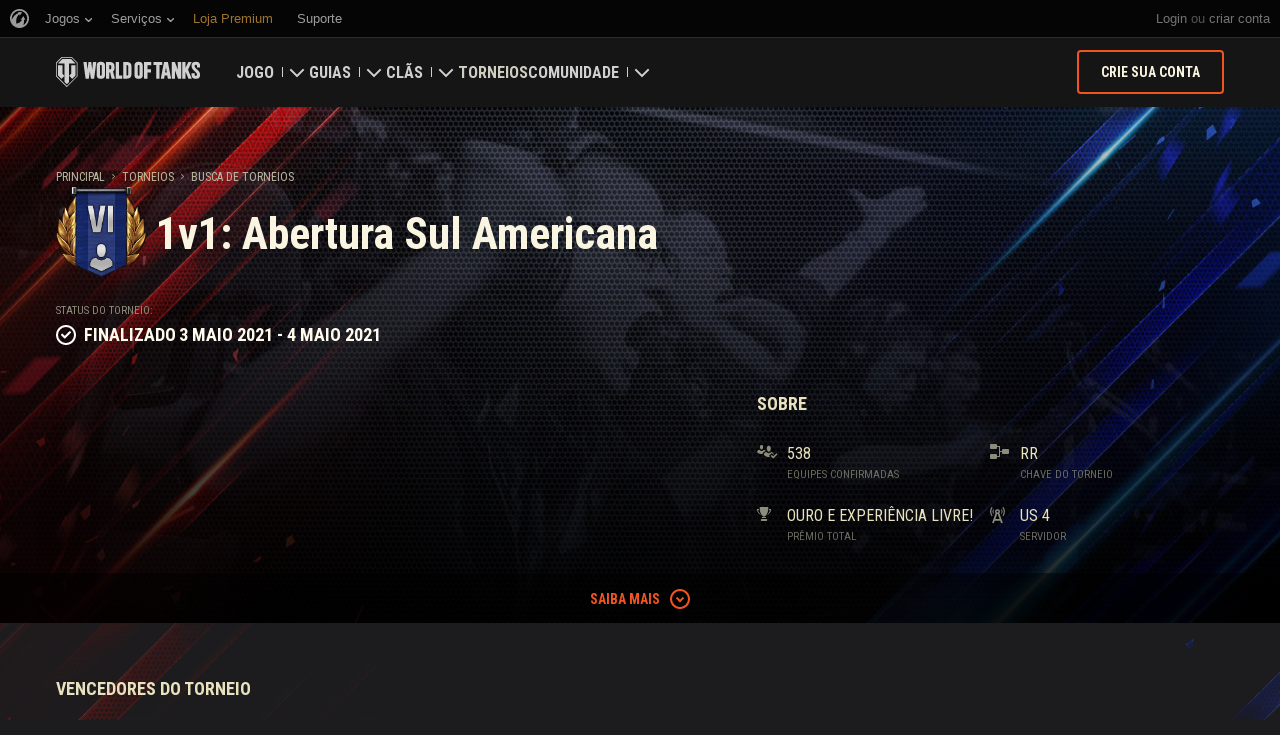

--- FILE ---
content_type: application/javascript
request_url: https://na-wotp.wgcdn.co/static/6.13.1_5ba0d8/portal/js/visitor_info.js
body_size: -6
content:
(function($, wgsdk) {

'use strict';

if (typeof window.is_auth_user !== 'function') {
    return;
}

var isUserAuthorized = window.is_auth_user();

if (isUserAuthorized) {
    wgsdk.account_info().queue(function(accountInfo) {
        pushUserInfo(accountInfo.get_spa_id());
    });
} else {
    pushUserInfo();
}

function pushUserInfo(spaId) {
    var veteranCookie = (window.VETERAN_COOKIE_NAME ? $.cookie(window.VETERAN_COOKIE_NAME) : '');

    window.dataLayer = window.dataLayer || [];

    window.dataLayer.push({
        H_Login_Status: (isUserAuthorized ? '1' : '0'),
        S_Uvt_cookie: (veteranCookie ? '1' : '0'),
    });
}

})(jQuery, wgsdk);

--- FILE ---
content_type: text/plain
request_url: https://worldoftanks.com/geoip/region_widget/?jsoncallback=jQuery22407193890369049505_1769029019924&tpl=popup&calling=challenge&_=1769029019925
body_size: -794
content:
jQuery22407193890369049505_1769029019924({})